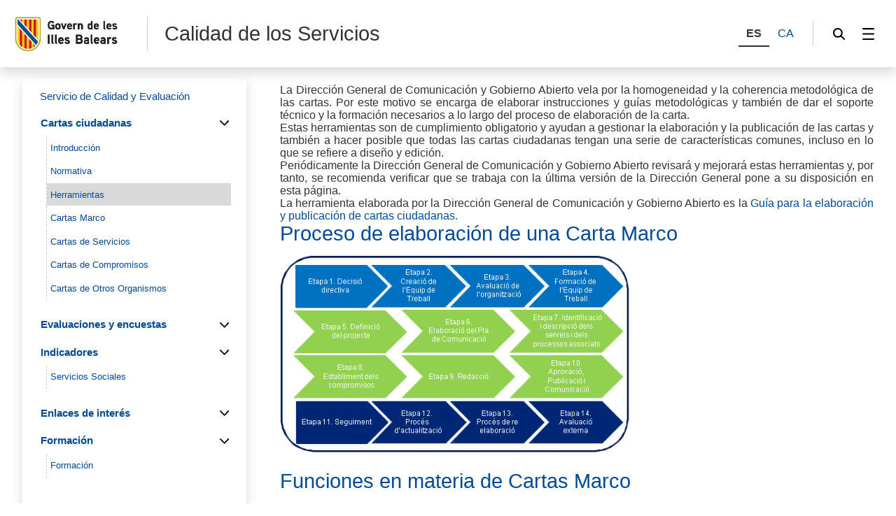

--- FILE ---
content_type: text/html;charset=UTF-8
request_url: https://intranet.caib.es/sites/qualitat/es/herramientas-7655/;jsessionid=6A4529F5DAE67F30E3BE3CD59CF0733A
body_size: 31693
content:
<!DOCTYPE html>




<html xmlns="http://www.w3.org/1999/xhtml" lang="es" xml:lang="es">

<head>
<title>Calidad de los Servicios-Herramientas</title>

	<meta charset="utf-8" />
	<meta name="viewport" content="width=device-width, initial-scale=1.0" />
	<meta http-equiv="X-UA-Compatible" content="IE=edge" />
	<meta name="Generator" content="CAIB GUSITE v1.6;build 12-01-2026 13:04:48;revision 87906130" />
	
	


	



	
    <!-- Global site tag (gtag.js) - Google Analytics -->
    
    <script async="async" src="https://www.googletagmanager.com/gtag/js?id=G-NENFXKRGZW"></script>
    <script>

        window.dataLayer = window.dataLayer || [];
        function gtag(){dataLayer.push(arguments);}
        gtag('js', new Date());
        gtag('config', 'G-NENFXKRGZW');

    </script>
    

	<!--[if IE]><link rel="shortcut icon" href="/sites/ft/tema2024/files/favicon.ico" type="image/x-icon" /><![endif]-->
	<link rel="apple-touch-icon-precomposed" type="image/x-ico" href="/sites/ft/tema2024/files/favicon.png" />
	<link rel="icon" href="/sites/ft/tema2024/files/favicon.png" type="image/x-ico" />


	<link rel="stylesheet" media="screen" href="/sites/ft/tema2024/files/imc-goib-gusite--app.css" />
	<link rel="stylesheet" media="screen" href="/sites/ft/tema2024/files/imc-goib-gusite--app-pag.css" />
	<link rel="stylesheet" media="screen" href="/sites/ft/tema2024/files/imc-goib-gusite--app-ui-cap.css" />
	<link rel="stylesheet" media="screen" href="/sites/ft/tema2024/files/imc-goib-gusite--app-ui-peu.css" />
	<link rel="stylesheet" media="screen" href="/sites/ft/tema2024/files/imc-goib-gusite--app-ui-campanya.css" />
	<link rel="stylesheet" media="screen" href="/sites/ft/tema2024/files/imc-goib-gusite--app-pag-agenda.css" />
	<link rel="stylesheet" media="screen" href="/sites/ft/tema2024/files/imc-goib-gusite--app-pag-element.css" />
	<link rel="stylesheet" media="screen" href="/sites/ft/tema2024/files/imc-goib-gusite--app-pag-formulari.css" />
	<link rel="stylesheet" media="screen" href="/sites/ft/tema2024/files/imc-goib-gusite--app-pag-noticies-ult.css" />
	<link rel="stylesheet" media="screen" href="/sites/ft/tema2024/files/imc-goib-gusite--app-pag-llistat-docs.css" />
	<link rel="stylesheet" media="screen" href="/sites/ft/tema2024/files/imc-goib-gusite--app-ux-bt-desplegable.css" />
	<link rel="stylesheet" media="screen" href="/sites/ft/tema2024/files/imc-goib-gusite--app-ux-missatge.css" />
	<link rel="stylesheet" media="screen" href="/sites/ft/tema2024/files/imc-goib-gusite--app-ux-tooltip.css" />

	<link rel="stylesheet" media="screen" href="/sites/ft/tema2024/files/imc-goib-gusite--app-ux-menu-h.css" />
	<link rel="stylesheet" media="screen" href="/sites/ft/tema2024/files/imc-goib-gusite--app-ux-icones.css" />
	<link rel="stylesheet" media="screen" href="/sites/ft/tema2024/files/imc-goib-gusite--app-ux-tooltip.css" />
	<link rel="stylesheet" media="screen" href="/sites/ft/tema2024/files/imc-goib-gusite--app-ux-calendari.css" />
	<link rel="stylesheet" media="screen" href="/sites/ft/tema2024/files/imc-goib-gusite--app-pag-llistat.css" />
	<link rel="stylesheet" media="screen" href="/sites/ft/tema2024/files/gusiteMaps.css" />

	<!--Se añaden estilos personalizables-->
	
	
	
	
	<link rel="stylesheet" type="text/css" media="screen" href="/sites/ft/tema2024/css/estils-tema.css" />

	<script src="/sites/ft/tema2024/files/jquery-3.6.3.min.js" type="text/javascript"></script>

	<script src="/sites/ft/tema2024/files/imc-goib-gusite--app.js" type="text/javascript"></script>
	<script src="/sites/ft/tema2024/files/imc-goib-gusite--app-ui-cap.js" type="text/javascript"></script>
	<script src="/sites/ft/tema2024/files/imc-goib-gusite--app-ui-peu.js" type="text/javascript"></script>
	<script src="/sites/ft/tema2024/files/imc-goib-gusite--app-ux-bt-desplegable.js" type="text/javascript"></script>
	<script src="/sites/ft/tema2024/files/imc-goib-gusite--app-ux-form.js" type="text/javascript"></script>
	<script src="/sites/ft/tema2024/files/imc-goib-gusite--app-ux-missatge.js" type="text/javascript"></script>
	<script src="/sites/ft/tema2024/files/imc-goib-gusite--app-ui-campanya.js" type="text/javascript"></script>
	<script src="/sites/ft/tema2024/files/jquery.fittext.js" type="text/javascript"></script>
	<script src="/sites/ft/tema2024/files/imc-goib-gusite--literals-es.js" type="text/javascript"></script>
	<script src="/sites/ft/tema2024/files/globales.js" type="text/javascript"></script>
	<script src="/sites/ft/tema2024/files/general.js" type="text/javascript"></script>

	  

</head>

<body>

	<div id="imc--contenidor" class="imc--contenidor" data-molla-pa="s" data-aside="n" data-campanya="n" data-menu="vertical">
		<div class="imc--co">
			<!-- cap -->
			
    


        <header id="imc--cap" class="imc--cap">
            <!-- logos -->

            <a href="https://www.caib.es/webgoib/ca/inici" class="imc--goib-logo"><span>Govern de les Illes Balears</span></a>
            <div class="imc--app-logo">
					<span>Calidad de los Servicios</span>
            </div>
            <!-- idiomes -->
            <div class="imc--idioma">
                <div class="imc--llista">
                    <button type="submit" data-idioma="es" aria-label="ES">
                        <span>ES</span>
                    </button>
                    
                        <button type="submit" data-idioma="ca" onclick="window.location.href = &#39;/sites/qualitat/ca/herramientas-7655/&#39;">
                            <span>CA</span>
                        </button>

                    
                    
                        

                    
                </div>

            </div>
            <!-- cercador -->

            <div class="imc--cercador">

                <button type="button" class="imc--img imc--cercador" data-accio="cerca-obri">
                    <span>Buscador</span>
                </button>

                <div class="imc--ce-form" aria-hidden="true">
                    <form name="cercadorForm" method="post" action="/sites/qualitat/buscar/">

                        <input type="hidden" name="idsite" value="292" /> <input type="hidden" name="lang" value="es" />

                        <div class="imc--fo-elms">
                            <input type="text" name="cerca" placeholder="Buscar" />
                            <input type="submit" class="imc--ico imc--cerca" value="Buscar" />
                        </div>
                    </form>
                </div>

            </div>

            
    
    
        
    <script>
        /*<![CDATA[*/

        var uri = 7655;
        console.log(uri)


        /*]]>*/
    </script>
    <div class="imc--m-lateral">

        <button type="button" class="imc--img imc--menu" data-accio="menu-obri" role="menuitem">
            <span>Menú</span>
        </button>

        <nav class="imc--me-menu" aria-label="Menú lateral" aria-hidden="true" data-desplega="vertical" data-estatic="n">

            <div class="imc--m-logo"></div>


            <div class="imc--m-idioma">
                <button type="submit" data-idioma="es">
                    <span>ES</span>
                </button>
                

                    <button type="button" data-idioma="ca" onclick="window.location.href = &#39;/sites/qualitat/ca/herramientas-7655/&#39;">
                        <span>CA</span>
                    </button>

                
                

                    

                
            </div>


            <!--  elementos del menu -->
            <div class="imc--m-principal">
                <ul class="" role="menubar">

                    <!-- Cosas a tener en cuenta:
                        Tipomenu indica si lleva iconos o no. Valor 1 indica 'sin iconos', valor 2 con imagenes.
                    -->
                    <!-- inicio menu -->
                    
                        
                            <li>
                                <a role="menuitem" href="/sites/qualitat/es/presentacian/">
                                        <span>Servicio de Calidad y Evaluación</span>
                                </a>
                            </li>
                            
                        


                    
                    
                        
                            
                            <li>
                                <button type="button" role="menuitem" data-accio="submenu-obri">
                                    <span>Cartas ciudadanas</span>
                                </button>
                                <div class="imc--me-submenu" aria-hidden="false">
                                    <ul>
                                        <!-- recorremos primer nivel -->
                                        
                                            <!-- segundo nivel -->
                                            

    <li>
        <a role="menuitem" href="/sites/qualitat/es/introduccian/">

            <span>Introducción</span>
        </a>
    </li>

    



                                        
                                        
                                            <!-- segundo nivel -->
                                            

    <li>
        <a role="menuitem" href="/sites/qualitat/es/normativa-11545/">

            <span>Normativa</span>
        </a>
    </li>

    



                                        
                                        
                                            <!-- segundo nivel -->
                                            

    <li>
        <a role="menuitem" href="/sites/qualitat/es/herramientas-7655/" class="activo">

            <span>Herramientas</span>
        </a>
    </li>

    



                                        
                                        
                                            <!-- segundo nivel -->
                                            

    <li>
        <a role="menuitem" href="/sites/qualitat/es/cartas_marco-7656/">

            <span>Cartas Marco</span>
        </a>
    </li>

    



                                        
                                        
                                            <!-- segundo nivel -->
                                            

    <li>
        <a role="menuitem" href="/sites/qualitat/es/cartas_de_servicios/">

            <span>Cartas de Servicios</span>
        </a>
    </li>

    



                                        
                                        
                                            <!-- segundo nivel -->
                                            

    <li>
        <a role="menuitem" href="/sites/qualitat/es/cartas_de_compromisos/">

            <span>Cartas de Compromisos</span>
        </a>
    </li>

    



                                        
                                        
                                            <!-- segundo nivel -->
                                            

    <li>
        <a role="menuitem" href="/sites/qualitat/es/cartas_de_otros_organismos-11543/">

            <span>Cartas de Otros Organismos</span>
        </a>
    </li>

    



                                        
                                    </ul>
                                </div>
                            </li>
                        


                    
                    
                        
                            
                            <li>
                                <button type="button" role="menuitem" data-accio="submenu-obri">
                                    <span>Evaluaciones y encuestas</span>
                                </button>
                                <div class="imc--me-submenu" aria-hidden="true">
                                    <ul>
                                        <!-- recorremos primer nivel -->
                                        
                                            <!-- segundo nivel -->
                                            

    <li>
        <a role="menuitem" href="/sites/qualitat/es/introduccian_0_0/">

            <span>Introducción</span>
        </a>
    </li>

    



                                        
                                        
                                            <!-- segundo nivel -->
                                            

    <li>
        <a role="menuitem" href="/sites/qualitat/es/ambito_laboral/">

            <span>Evaluaciones y programas del SOIB </span>
        </a>
    </li>

    



                                        
                                        
                                            <!-- segundo nivel -->
                                            

    <li>
        <a role="menuitem" href="/sites/qualitat/es/evaluaciones_fondos_europeos/">

            <span>Evaluaciones fondos europeos</span>
        </a>
    </li>

    



                                        
                                        
                                            <!-- segundo nivel -->
                                            

    <li>
        <a role="menuitem" href="/sites/qualitat/es/seguimiento_ejecucian_projectos_estratagicoss/">

            <span>Seguimiento ejecución projectos estratégicoss</span>
        </a>
    </li>

    



                                        
                                        
                                            <!-- segundo nivel -->
                                            

    <li>
        <a role="menuitem" href="/sites/qualitat/es/ambito_educativo/">

            <span>Evaluaciones del sistema educativo</span>
        </a>
    </li>

    



                                        
                                        
                                            <!-- segundo nivel -->
                                            

    <li>
        <a role="menuitem" href="/sites/qualitat/es/ambito_dependencia/">

            <span>Evaluaciones y encuestas ámbito dependencia</span>
        </a>
    </li>

    



                                        
                                        
                                            <!-- segundo nivel -->
                                            

    

    
        
            
                <li>
                    <button type="button" role="menuitem" data-accio="submenu-obri">
                        <span>Evaluaciones y encuestas ámbito de menores</span>
                    </button>
                    <div class="imc--me-submenu" aria-hidden="true">
                        <ul>
                            <li>
                                
                                <a role="menuitem" href="/sites/qualitat/es/ambito_menores/" target="_self">

                                    <span>1. Satisfacción usuarios s&#39;Estel</span>
                                </a>
                            </li>
                            <li>
                                
                                <a role="menuitem" href="/sites/qualitat/es/satisfaccian_famalias_sestel/" target="_self">

                                    <span>2. Satisfacción famílias s&#39;Estel</span>
                                </a>
                            </li>
                        </ul>
                    </div>
                </li>
                
            
        
    



                                        
                                        
                                            <!-- segundo nivel -->
                                            

    <li>
        <a role="menuitem" href="/sites/qualitat/es/ambito_igualdad_ibdona/">

            <span>Evaluaciones i encuestas ámbit igualtat (Ibdona)</span>
        </a>
    </li>

    



                                        
                                        
                                            <!-- segundo nivel -->
                                            

    

    
        
            
                <li>
                    <button type="button" role="menuitem" data-accio="submenu-obri">
                        <span>Evaluaciones y encuestas ámbito juventud</span>
                    </button>
                    <div class="imc--me-submenu" aria-hidden="true">
                        <ul>
                            <li>
                                
                                <a role="menuitem" href="/sites/qualitat/es/area_carnet_joven/" target="_self">

                                    <span>1. ÁREA CARNET JOVEN</span>
                                </a>
                            </li>
                            <li>
                                
                                <a role="menuitem" href="/sites/qualitat/es/2_area_de_informacian_juvenil_infojove/" target="_self">

                                    <span>2. ÁREA DE INFORMACIÓN JUVENIL (INFOJOVE)</span>
                                </a>
                            </li>
                            <li>
                                
                                <a role="menuitem" href="/sites/qualitat/es/3_area_de_instalaciones_juveniles_i_participacian_/" target="_self">

                                    <span>3. ÁREA DE INSTALACIONES JUVENILES I PARTICIPACIÓN </span>
                                </a>
                            </li>
                        </ul>
                    </div>
                </li>
                
            
        
    



                                        
                                        
                                            <!-- segundo nivel -->
                                            

    <li>
        <a role="menuitem" href="/sites/qualitat/es/ambito_sanitario/">

            <span>Evaluaciones dentro del ámbito sanitario</span>
        </a>
    </li>

    



                                        
                                    </ul>
                                </div>
                            </li>
                        


                    
                    
                        
                            
                            <li>
                                <button type="button" role="menuitem" data-accio="submenu-obri">
                                    <span>Indicadores</span>
                                </button>
                                <div class="imc--me-submenu" aria-hidden="false">
                                    <ul>
                                        <!-- recorremos primer nivel -->
                                        
                                            <!-- segundo nivel -->
                                            

    

    
        
            
                
                <li>
                    <a role="menuitem" href="/sites/qualitat/es/servicios_sociales/" target="_self">

                        <span>Servicios Sociales</span>
                    </a>
                </li>
            
        
    



                                        
                                    </ul>
                                </div>
                            </li>
                        


                    
                    
                        
                            
                            <li>
                                <button type="button" role="menuitem" data-accio="submenu-obri">
                                    <span>Enlaces de interés</span>
                                </button>
                                <div class="imc--me-submenu" aria-hidden="true">
                                    <ul>
                                        <!-- recorremos primer nivel -->
                                        
                                            <!-- segundo nivel -->
                                            

    <li>
        <a role="menuitem" href="/sites/qualitat/es/simplificacian_administrativa/">

            <span>Simplificación administrativa</span>
        </a>
    </li>

    



                                        
                                        
                                            <!-- segundo nivel -->
                                            

    <li>
        <a role="menuitem" href="/sites/qualitat/es/enlaces_de_evaluacian_de_polaticas_pablicas/">

            <span>Evaluación de Políticas Públicas</span>
        </a>
    </li>

    



                                        
                                        
                                            <!-- segundo nivel -->
                                            

    <li>
        <a role="menuitem" href="/sites/qualitat/es/listado_de_enlaces/">

            <span>Calidad</span>
        </a>
    </li>

    



                                        
                                    </ul>
                                </div>
                            </li>
                        


                    
                    
                        
                            
                            <li>
                                <button type="button" role="menuitem" data-accio="submenu-obri">
                                    <span>Formación</span>
                                </button>
                                <div class="imc--me-submenu" aria-hidden="false">
                                    <ul>
                                        <!-- recorremos primer nivel -->
                                        
                                            <!-- segundo nivel -->
                                            

    

    
        
            
                
                <li>
                    <a role="menuitem" href="/sites/qualitat/es/cursos_de_formacian/" target="_self">

                        <span>Formación</span>
                    </a>
                </li>
            
        
    



                                        
                                    </ul>
                                </div>
                            </li>
                        


                    
                    <!-- fin menu-->

                </ul>

            </div>
            <ul class="imc--m-secundari" role="menubar">
                <li>
                    <a href="https://www.caib.es/sites/declaracioaccessibilitat/es/" title="Accesibilidad"><span>Accesibilidad</span></a>
                </li>

                <li>
                    <a href="/sites/qualitat/es/mapa/" title="Mapa"><span>Mapa</span></a>
                </li>
            </ul>

            <button type="button" class="imc--img imc--tanca" data-accio="menu-tanca">

            </button>
            <button type="button" class="imc--img imc--enrere" data-accio="menu-enrere">
                <span>Volver</span>
            </button>

        </nav>

    </div>

    
    
    
    
    
    
    



            <!-- menú lateral (Clasica/Horizontal) -->



        </header>
    
    <!-- fin nueva -->
    <!-- /* tipocabecera 2: personalizada */-->
    




			<!-- continguts -->

			<div id="imc--continguts" class="imc--continguts">


				<!-- Molla de pa -->

				
				<div class="imc--no-molla"></div>

				
				<!-- títol de la pàgina -->

				<header id="header">
					
				</header>


				<!-- contingut principal -->

				<main class="imc--pag">

					
        <div class="imc--contenido-html">
            <div>
                
                <div><p style="text-align: justify;">La Direcci&oacute;n General de Comunicaci&oacute;n y Gobierno Abierto vela por la homogeneidad y la coherencia metodol&oacute;gica de las cartas. Por este motivo se encarga de elaborar instrucciones y gu&iacute;as metodol&oacute;gicas y tambi&eacute;n de dar el soporte t&eacute;cnico y la formaci&oacute;n necesarios a lo largo del proceso de elaboraci&oacute;n de la carta.</p>
<p style="text-align: justify;">Estas herramientas son de cumplimiento obligatorio y ayudan a gestionar la elaboraci&oacute;n y la publicaci&oacute;n de las cartas y tambi&eacute;n a hacer posible que todas las cartas ciudadanas tengan una serie de caracter&iacute;sticas comunes, incluso en lo que se refiere a dise&ntilde;o y edici&oacute;n.</p>
<p style="text-align: justify;">Peri&oacute;dicamente la Direcci&oacute;n General de Comunicaci&oacute;n y Gobierno Abierto revisar&aacute; y mejorar&aacute; estas herramientas y, por tanto, se recomienda verificar que se trabaja con la &uacute;ltima versi&oacute;n de la Direcci&oacute;n General pone a su disposici&oacute;n en esta p&aacute;gina.</p>
<p style="text-align: justify;">La herramienta elaborada por la Direcci&oacute;n General de Comunicaci&oacute;n y Gobierno Abierto es la <a target="_blank" href="archivopub.do?ctrl=MCRST292ZI498225&amp;id=498225" rel="noopener noreferrer">Gu&iacute;a para&nbsp;la elaboraci&oacute;n y&nbsp;publicaci&oacute;n de cartas ciudadanas.<br /></a></p>
<p style="padding-left: 30px;"><span style="text-decoration: underline;"></span></p>
<p style="padding-left: 30px;"><span style="text-decoration: underline;"></span></p>
<h2 style="text-align: justify;"><span style="color: #004b99;">Proceso de elaboraci&oacute;n de una Carta Marco</span></h2>
<p><img src="archivopub.do?ctrl=MCRST292ZI200430&amp;id=200430" width="500" height="285" /></p>
<p>&nbsp;</p>
<h2><span style="color: #004b99;">Funciones en materia de Cartas Marco</span></h2>
<p><img src="archivopub.do?ctrl=MCRST292ZI52125&amp;id=52125" alt="Funcions en Mat&egrave;ria de Cartes Marc" width="500" /></p>
<p>&nbsp;</p>
<p>&nbsp;</p>
<p>&nbsp;</p>
<p style="text-align: left;"><b>&nbsp;</b></p></div>
            </div>
        </div>
    

				</main>

				<aside id="imc--complementari" class="imc--complementari">
					
				</aside>

			</div>

			<!-- peu -->
			
    <footer class="imc--peu" id="imc--peu">


        <!-- seccions -->

        <div class="imc--seccions">
            <ul>
                <li>
                    <a href="https://www.caib.es/eboibfront/" class="imc--p-boib"><span>BOIB</span></a>
                </li>
                <li>
                    <a href="https://www.caib.es/sites/transparencia/" class="imc--p-transparencia"><span>Transparencia</span></a>
                </li>
                <li>
                    <a href="https://www.caib.es/seucaib/" class="imc--p-seu">
                        <span>Sede Electrónica</span></a>
                </li>
                <li>
                    <a href="https://www.caib.es/sites/atenciociutadania/" class="imc--p-atencio">
                        <span>Atención a la ciudadanía</span></a>
                </li>
                <li>
                    <a href="https://www.caib.es/sites/contractaciopublica/" class="imc--p-contractacio">
                        <span>Contratación pública</span></a>
                </li>
               
				 <li>
                    <a href="https://www.caib.es/sites/protecciodedadespersonals/" class="imc--p-proteccio">
                        <span>Protección de datos</span></a>
                </li>
            </ul>
            <button type="button" class="imc--img imc--anterior" data-accio="seccions-anterior"><span></span>
            </button>
            <button type="button" class="imc--img imc--seguent" data-accio="seccions-seguent">
                <span></span></button>
        </div>


        <!-- dades -->

        <div class="imc--peu-dades">
            <div class="imc--enllasos">
                <ul>
                           
                    <li><a href="https://www.caib.es/webgoib/inici">Inicio</a></li>
                    <li><a href="https://www.caib.es/webgoib/ca/que-necessites">¿Qué necesitas?</a></li>
                    <li><a href="https://www.caib.es/webgoib/ca/temes">Temas</a></li>
                    <li><a href="https://www.caib.es/govern/administracio.do">Gobierno</a></li>
                    
                    
                    
                </ul>
            </div>
            <div class="imc--enllasos">
                <ul>
                    
                        
                    
                </ul>
            </div>


            <div class="imc--info">
                
                    <p>
						<!--  th:utext="${direccion}" th:remove="tag">Dirección y Dominio</div>-->
						<div>Dirección General de Comunicación y Gobierno Abierto</div>
						
						<div>
							
							
							
						</div>					
						
                    </p>
                
            </div>

        </div>


        <!-- xarxes -->

        <div class="imc--peu-xarxes">
            <p>Xarxes socials:</p>
            <ul>
                <li>
                    <a href="https://www.facebook.com/GovernIllesBalears/" class="imc--img imc--facebook">
                        <span>Facebook</span>
                    </a>
                </li>
                <li>
                    <a href="https://twitter.com/goib" class="imc--img imc--twitter">
                        <span>Twitter</span>
                    </a>
                </li>
                <li>
                    <a href="https://www.instagram.com/goib/" class="imc--img imc--instagram">
                        <span>Instagram</span>
                    </a>
                </li>
                <li>
                    <a href="https://www.youtube.com/user/CanalIllesBalears" class="imc--img imc--youtube">
                        <span>YouTube</span>
                    </a>
                </li>
            </ul>
        </div>


        <!-- enllaços -->

        <div class="imc--peu-enllasos">
            <strong>© Govern Illes Balears</strong>
            <ul>
            	<li>
                    <a href="https://www.caib.es/webgoib/contacte/" target="_blank">
                        <span>Contacto</span>
                    </a>
                </li>
                <li><a href="http://www.caib.es/govern/external/infoLegal.do?lang=es"><span>Aviso legal</span></a>
                      </li>
                <li><a href="/sites/qualitat/es/mapa/"><span>Mapa web</span>
                    </a>
                </li>
                <li><a href="https://www.caib.es/sites/declaracioaccessibilitat/es/" title="Accesibilidad"><span>Accesibilidad</span>
                 </a>                
                </li>
            </ul>
        </div>
    </footer>



		</div>
	</div>
    <script>
        /*<![CDATA[*/
        var pathName = window.location.pathname;
		var pathNameLang = window.location.pathname + 'es';
		pathNameLang += '/'
        var molla = $(".imc--molla-pa");
		var campanya = $(".imc--campanya");
        var uri = '/sites/qualitat/es/';

        if (uri === pathName || uri === pathNameLang) {
            molla.attr('style', 'visibility:hidden');
        }

        /*]]>*/
    </script>
	<script>
		/*<![CDATA[*/
		$(function(){


			imc_body
					.appHeader();

		});

		$.fn.appHeader = function(options) {
			var settings = $.extend({
				contenidor : false
			}, options);
			this.each(function() {
				var element = $(this)
						,inicia = function(e) {
					var capcalera = element.find("#header"),
						text = capcalera.text().trim();
					console.log(capcalera.text().trim());
					if(text == "") {
						capcalera.remove();
					}
				}
				inicia();
			});

			return this;
		}
		/*]]>*/
	</script>

</body>
</html>


